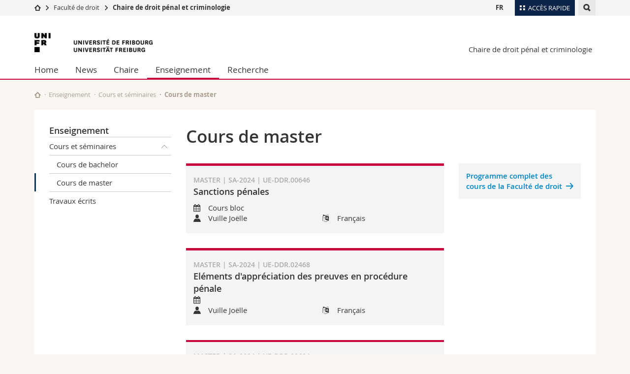

--- FILE ---
content_type: text/html; charset=UTF-8
request_url: https://www.unifr.ch/ius/vuille/fr/enseignement/cours/master.html
body_size: 7458
content:

<!--[if lt IE 9]><!DOCTYPE html PUBLIC "-//W3C//DTD XHTML 1.1//EN" "http://www.w3.org/TR/xhtml11/DTD/xhtml11.dtd"><![endif]-->
<!--[if gt IE 8]><!-->
<!DOCTYPE html>
<!--<![endif]-->
<!--[if lt IE 7]><html xmlns="http://www.w3.org/1999/xhtml" class="lt-ie9 lt-ie8 lt-ie7"> <![endif]-->
<!--[if IE 7]><html xmlns="http://www.w3.org/1999/xhtml" class="lt-ie9 lt-ie8"> <![endif]-->
<!--[if IE 8]><html xmlns="http://www.w3.org/1999/xhtml" class="lt-ie9"> <![endif]-->
<!--[if IE 9]><html class="ie9"> <![endif]-->
<!--[if gt IE 9]><!-->
<html lang="fr"><!--<![endif]-->
<head>
	<link rel="preconnect" href="https://cdn.unifr.ch" />
	<link rel="dns-prefetch" href="https://www.googletagmanager.com" />
	<link rel="dns-prefetch" href="https://www.google.com" />
	<link rel="preload" href="https://cdn.unifr.ch/Assets/fonts/OpenSans-Regular-webfont.woff" as="font" type="font/woff" crossorigin>
	<link rel="preload" href="https://cdn.unifr.ch/Assets/fonts/OpenSans-Semibold-webfont.woff" as="font" type="font/woff" crossorigin>
	<link rel="preload" href="https://cdn.unifr.ch/Assets/fonts/OpenSans-Bold-webfont.woff" as="font" type="font/woff" crossorigin>
	<link rel="preload" href="https://cdn.unifr.ch/Assets/fonts/OpenSans-Light-webfont.woff" as="font" type="font/woff" crossorigin>
    <meta http-equiv="X-UA-Compatible" content="IE=edge,chrome=1"/>
    <meta charset="utf-8"/>
    <meta name="viewport" content="width=device-width, initial-scale=1"/>
    <title>Cours de master | Chaire de droit  | Université de Fribourg</title>
    <meta name="description" content="">
    <meta name="language" content="fr" />
    <meta name="robots" content="index, follow">
    <base href="//www.unifr.ch/ius/vuille/fr/" />
    <link rel="canonical" href="https://www.unifr.ch/ius/vuille/fr/enseignement/cours/master.html" />
    <link href="//cdn.unifr.ch/uf/v2.4.5/css/bootstrap.css" rel="stylesheet" media="all" type="text/css" crossorigin  />
    <link href="//cdn.unifr.ch/uf/v2.4.5/css/main.css" rel="stylesheet" media="all" type="text/css" crossorigin />
    <link rel="shortcut icon" type="image/ico" href="https://cdn.unifr.ch/sharedconfig/favicon/favicon.ico" />
    <!-- Load IE8 specific styles--><!--[if lt IE 9]>
    <link href="//cdn.unifr.ch/uf/v2.4.5/css/old_ie.css" rel="stylesheet" /><![endif]-->
    <script src="//cdn.unifr.ch/uf/v2.4.5/js/modernizr.js" crossorigin ></script>
    <!-- Spiders alternative page -->
    
        <link rel="alternate" hreflang="fr" href="https://www.unifr.ch/ius/vuille/fr/enseignement/cours/master.html" id="alt_hreflang_fr">
        
    
    


<!-- Google Tag Manager -->
<script>(function(w,d,s,l,i){w[l]=w[l]||[];w[l].push({'gtm.start':
new Date().getTime(),event:'gtm.js'});var f=d.getElementsByTagName(s)[0],
j=d.createElement(s),dl=l!='dataLayer'?'&l='+l:'';j.async=true;j.src=
'https://www.googletagmanager.com/gtm.js?id='+i+dl;f.parentNode.insertBefore(j,f);
})(window,document,'script','dataLayer','GTM-K8998TH');</script>
<!-- End Google Tag Manager --> 

    

<link href="//cdn.unifr.ch/uf/v2.4.5/css/corr.css" rel="stylesheet" defer crossorigin />

<style>
	/*
	a[href^=http]{text-decoration:none;}
	footer a[href^=http]{text-decoration:none; color:#fff;}
	div.sub-menu li.star > a{font-weight:bold;}
	*/
</style>
    





    
<link rel="stylesheet" href="/ius/vuille/assets/components/templateextra/css/timetable.css" type="text/css" />
</head>
<body data-lang="fr" class="red">



<!-- Google Tag Manager (noscript) -->
<noscript><iframe src="https://www.googletagmanager.com/ns.html?id=GTM-K8998TH"
height="0" width="0" loading="lazy" style="display:none;visibility:hidden"></iframe></noscript>
<!-- End Google Tag Manager (noscript) -->


<!-- Page wrapper-->
<div id="wrapper">
    <!-- Fixed header-->
    <nav class="fixed-header pusher">
        <div class="fixed-header--bg">
            <div class="container clearfix">

                <!-- The logo -->
                

<a href="https://www.unifr.ch/" class="open-offcanvas square bg-branded hover hidden-desktop" title="Hamburger menu"></a><a href="https://www.unifr.ch" class="hidden-desktop square logo" style="content: ''; display:block;height:55px;width:55px;  no-repeat center center; background-size:contain;" title="Aller à la page d’accueil de ce site"></a>

                

<div class="search hidden-mobile">

    


<script class="search--template" type="text/template">
    <li>
        <a class="search--result-link" href="<%= link %>"></a>
        <h5><%= htmlTitle %></h5>
        <small><%= link %></small>
        <p><%= htmlSnippet %></p>
    </li>
</script>


<script class="search--show-more" type="text/template">
    <li class="text-align-center search--more-results">
        <a class="search--result-link" href="#"></a>
        <p>Voir plus de résultat</p>
        <p>
            <i class="gfx gfx-arrow-down"></i>
        </p>
    </li>
</script>

    <a href="#" data-expander-toggler="search-47727" data-fixed-mode-toggler="tablet laptop desktop large" class="search--toggler square" title="Afficher le moteur de recherche"><i class="gfx gfx-search"></i></a>
    <div data-expander-content="search-47727" data-expander-group="mobile-nav" class="search--input">
        <div class="container">
            
            <div class="input-group">
                <input type="text" class="form-control"/><span class="input-group-btn sd">
                <input type="radio" name="searchdomain" value="https://www.unifr.ch/ius/" checked="checked" id="local-" class="hidden"/>
                <label for="local-" class="btn btn-primary sd">Local</label></span><span class="input-group-btn sd">
                <input type="radio" name="searchdomain" value="www.unifr.ch"  id="global-" class="hidden"/>
                <label for="global-" class="btn btn-default">Global</label></span>
            </div>
            
            <ul class="search--results">
                <li class="blank-slate">Aucun résultat</li>
            </ul>
        </div>
    </div>
</div>

                <!-- Globalmenu -->
                <div class="meta-menu"><a href="#" data-fixed-mode-toggler="mobile" data-accordion-toggler="metamenu" class="square meta-menu--toggler hover bg-branded-desk" title="meta-menu toggler"><i class="gfx gfx-tiles"></i><i class="square-triangle"></i><span class="hidden-mobile">Accès rapide</span></a>
    <div data-accordion-content="metamenu" data-accordion-group="mobile-nav" class="meta-menu--content">
        <nav data-scroll-container="data-scroll-container" class="container">
            <ul>
                <li class="first-level"><a href="#" data-accordion-toggler="meta2" data-scroll-to-me="data-scroll-to-me">Université</a>
                    <nav data-accordion-content="meta2">
                        <ul>
                            <li><a href="http://studies.unifr.ch/fr" title="Les études: Bachelor, Master, Doctorat">Etudes</a></li>
                            <li><a href="https://www.unifr.ch/campus/fr" title="La vie sur le Campus">Campus</a></li>
                            <li><a href="https://www.unifr.ch/research/fr" title="La recherche">Recherche</a></li>
                            <li><a href="https://www.unifr.ch/uni/fr" title="L'Université en bref">Université</a></li>
                            <li><a href="https://www.unifr.ch/formcont/fr"  title="Formation continue">Formation continue</a></li>
                        </ul>
                    </nav>
                </li>
                <li class="first-level"><a href="#" data-accordion-toggler="meta1" data-scroll-to-me="data-scroll-to-me">Facultés</a>
                    <nav data-accordion-content="meta1">
                        <ul>
                            <li><a href="https://www.unifr.ch/theo/fr" title="Accéder à la Faculté de théologie"><span class="glyphicon glyphicon-stop color-orange" aria-hidden="true"></span> Théologie</a></li>
                            <li><a href="https://www.unifr.ch/ius/fr" title="Accéder à la Faculté de droit"><span class="glyphicon glyphicon-stop color-red" aria-hidden="true"></span> Droit</a></li>
                            <li><a href="https://www.unifr.ch/ses/fr" title="Accéder à la Faculté des sciences économiques et sociales"> <span class="glyphicon glyphicon-stop color-purple" aria-hidden="true"></span> Sciences économiques et sociales et management</a></li>
							<li><a href="https://www.unifr.ch/lettres/fr" title="Accéder à la Faculté des lettres et des sciences humaines"><span class="glyphicon glyphicon-stop color-sky" aria-hidden="true"></span> Lettres et sciences humaines</a></li>
							<li><a href="https://www.unifr.ch/eduform/fr" title="Accéder à la Faculté des sciences de l'éducation et de la formation"><span class="glyphicon glyphicon-stop color-violet" aria-hidden="true"></span> Sciences de l'éducation et de la formation</a></li>
                            <li><a href="https://www.unifr.ch/scimed/fr" title="Accéder à la Faculté des sciences et de médecine "><span class="glyphicon glyphicon-stop color-green" aria-hidden="true"></span> Sciences et médecine</a></li>
                             <li><a href="https://www.unifr.ch/faculties/fr/interfacultaire.html" title="Interfacultaire"><span class="glyphicon glyphicon-stop color-marine" aria-hidden="true"></span> Interfacultaire</a></li>
                            
                        </ul>
                    </nav>
                </li>
                <li class="first-level"><a href="http://www.unifr.ch/you-are/fr/" data-accordion-toggler="meta0" data-scroll-to-me="data-scroll-to-me">Vous êtes</a>
                    <nav data-accordion-content="meta0">
                        <ul>
                            <li><a href="https://www.unifr.ch/you-are/fr/futurs-etudiants/" title="Vous êtes... futur·e·s étudiant·e·s">Futurs étudiants</a></li>
                            <li><a href="https://www.unifr.ch/you-are/fr/etudiants/" title="Vous êtes... étudiant·e·s">Etudiants</a></li>
                            <li><a href="https://www.unifr.ch/you-are/fr/medias/" title="Vous êtes... médias">Médias</a></li>
                            <li><a href="https://www.unifr.ch/you-are/fr/chercheurs/" title="Vous êtes... chercheuses et chercheurs">Chercheurs</a></li>
                            <li><a href="https://www.unifr.ch/you-are/fr/collaborateurs/" title="Vous êtes... collaboratrices et collaborateurs">Collaborateurs</a></li>
							<li><a href="https://www.unifr.ch/you-are/fr/doctorants/" title="Vous êtes... doctorant·e·s ">Doctorants</a></li>
                        </ul>
                    </nav>
                </li>
                <li class="first-level meta-menu--contact bg-branded-desk">
                    <a href="#" class="hidden-lg hidden-md" data-accordion-toggler="contact" data-scroll-to-me="data-scroll-to-me">Ressources</a>
					<nav data-accordion-content="contact">
                        <ul>
                            <li><a href="https://www.unifr.ch/directory/fr"><span class="fa fa-user fa-fw" aria-hidden="true"></span> Annuaire du personnel</a></li>
                            <li><a href="https://www.unifr.ch/map"><span class="fa fa-map-signs fa-fw" aria-hidden="true"></span> Plan d'accès</a></li>
                            <li><a href="https://www.unifr.ch/biblio"><span class="fa fa-book fa-fw" aria-hidden="true"></span> Bibliothèques</a></li>
                            <li><a href="https://outlook.com/unifr.ch"><span class="fa fa-envelope fa-fw" aria-hidden="true"></span> Webmail</a></li>
                            <li><a href="https://www.unifr.ch/timetable/fr/"><span class="fa fa-calendar fa-fw" aria-hidden="true"></span> Programme des cours</a></li>
                            <li><a href="https://my.unifr.ch"><span class="fa fa-lock fa-fw" aria-hidden="true"></span> MyUnifr</a></li>
                        </ul>
                    </nav>
                </li>
            </ul>
        </nav>
    </div>
</div>


                <!-- Desktop Langmenu -->
                

<nav class="hidden-mobile square language-switch">
    <ul>
        
<li><a href="//www.unifr.ch/ius/vuille/fr/enseignement/cours/master.html" class=" bold" title="Afficher la page en   FR">FR</a></li>
    </ul>
</nav>

                <!-- Global Breadcrumb -->
                


<div class="breadcrumbs square">

    <a href="//www.unifr.ch" data-accordion-toggler="crumbs" class="square bg-white hover hidden-desktop breadcrumbs--toggler" title="Chemin d’accès global "><i class="gfx gfx-home"></i><i class="square-triangle"></i></a>

    <div data-accordion-content="crumbs" data-accordion-group="mobile-nav" class="breadcrumbs--content">
        <nav class="breadcrumbs--mobile shortened">
            <ul class="breadcrumbs--slider">
                <!-- level 0 -->
                
                <li><a href="//www.unifr.ch" class="gfx gfx-home" title="Aller à la page d’accueil "></a></li>
                

                <!-- level 1 -->
                
                <li class="gfx gfx-triangle-right"></li>
                <li >
                    <a href="//www.unifr.ch/ius" class="short">Faculté de droit
</a>
                    <a href="//www.unifr.ch/ius" class="long">Faculté de droit
</a>
                </li>
                
                <!-- level 2 -->
                
                <li class="gfx gfx-triangle-right"></li>
                <li class="desktop-expanded">
                    <a href="//www.unifr.ch/ius/vuille" class="short">Chaire de droit pénal et criminologie</a>
                    <a href="//www.unifr.ch/ius/vuille" class="long">Chaire de droit pénal et criminologie</a>
                </li>
                
                <!-- level 3 -->
                
            </ul>
        </nav>
    </div>
</div>
            </div>
        </div>
    </nav>
    <!-- Offcanvas pusher-->
    <div class="pusher pass-height">
        <!-- Page header/offcanvas-->
        <header id="header" class="offcanvas pass-height">
            <nav class="service-menu">
                <!-- mobile tools menu -->
                <div class="hidden-desktop clearfix">

                    <!-- Search Mobile -->
                    
                    <div class="search">
                        <!-- Template for one search result -->
                        


<script class="search--template" type="text/template">
    <li>
        <a class="search--result-link" href="<%= link %>"></a>
        <h5><%= htmlTitle %></h5>
        <small><%= link %></small>
        <p><%= htmlSnippet %></p>
    </li>
</script>


<script class="search--show-more" type="text/template">
    <li class="text-align-center search--more-results">
        <a class="search--result-link" href="#"></a>
        <p>Voir plus de résultat</p>
        <p>
            <i class="gfx gfx-arrow-down"></i>
        </p>
    </li>
</script>

                        <a href="#" data-expander-toggler="search-27564" data-fixed-mode-toggler="tablet laptop desktop large" class="search--toggler square" aria-label="search" title="Afficher le moteur de recherche"><i class="gfx gfx-search"></i></a>
                        <div data-expander-content="search-27564" data-expander-group="mobile-nav" class="search--input">
                            <div class="container">
                                
                                <div class="input-group">
                                    <input type="text" class="form-control"/>
                                    <span class="input-group-btn sd">
                                        <input type="radio" name="searchdomain" value="https://www.unifr.ch/ius/" id="local-" class="hidden" checked="checked"/>
                                        <label for="local-" class="btn btn-primary sd">Local</label>
                                    </span>
                                    <span class="input-group-btn sd">
                                        <input type="radio" name="searchdomain" value="www.unifr.ch"  id="global-" class="hidden" />
                                        <label for="global-" class="btn btn-default">Global</label>
                                    </span>
                                </div>
                                
                                <ul class="search--results">
                                    <li class="blank-slate">Aucun résultat</li>
                                </ul>
                             </div>
                        </div>
                    </div>


                    <!-- langmenu.mobile -->
                    

<nav class="language-switch square hover bg-white"><a href="#" data-accordion-toggler="language-switch" class="toggle-language-switch square" title="Choisir une autre langue ">FR</a>
    <div data-accordion-content="language-switch" class="dropdown">
        <ul class="bg-white">
            

<li><a href="//www.unifr.ch/ius/vuille/fr/enseignement/cours/master.html" class="square bg-white hover  bold" title="Afficher la page en   FR">FR</a></li>
        </ul>
    </div>
</nav>
                    <a href="#" class="close-offcanvas square hover bg-marine" title="close offcanvas"></a>
                </div>
                <div class="hidden-mobile">
                    <div class="container service-menu--relation">
                        <nav class="clearfix">
                            
                        </nav>
                        
<h1 class="logo"><span class="sr-only">Université de Fribourg</span><a href="//www.unifr.ch"  title="Aller à la page d’accueil de l’Université"><img src="//cdn.unifr.ch/uf/v2.4.5/gfx/logo.png" alt="Logo Unifr" " /></a></h1>

<p class="service-menu--department"><a href="//www.unifr.ch/ius/vuille/fr/" title="Aller à la page d’accueil de ce site">Chaire de droit pénal et criminologie</a></p>
                    </div>
                </div>
            </nav>
            

<!-- Use class flat-menu or push-menu on this container-->
<!-- to toggle between the two types of navigation. The underlying-->
<!-- structure is exactly the same.-->
<nav class="push-menu container">
    <!-- First navigation level is visible, therefore needs-->
    <!-- the class .in-->
    <!-- .default is needed to not register a swipe event listener-->
    <div class="level default in">

        
<!-- start outerTpl -->
<ul>
    <li class="first"><a href="//www.unifr.ch/ius/vuille/fr/" title="Home" >Home</a></li>


<!-- start parentRowTpl -->
<li class="">
	<a href="//www.unifr.ch/ius/vuille/fr/news/news/" title="News"   class="deeper">
		News
		<!--<span class="deeper"></span>-->
	</a>
	


<!-- start innerTpl -->
<div class="level">
	<ul>
		<li><a href="#" class="back">Retour</a></li>
		<li class="first"><a href="//www.unifr.ch/ius/vuille/fr/news/news/" title="Faculté" >Faculté</a></li>

	</ul>
</div>
<!-- end innerTpl -->
</li>
<!-- end parentRowTpl -->


<!-- start parentRowTpl -->
<li class="">
	<a href="//www.unifr.ch/ius/vuille/fr/chaire/" title="Chaire"   class="deeper">
		Chaire
		<!--<span class="deeper"></span>-->
	</a>
	


<!-- start innerTpl -->
<div class="level">
	<ul>
		<li><a href="#" class="back">Retour</a></li>
		<li class="first"><a href="//www.unifr.ch/ius/vuille/fr/chaire/team/" title="Équipe" 1883,1885,2791>Équipe</a></li>


<!-- start parentRowTpl -->
<li class="">
	<a href="//www.unifr.ch/ius/vuille/fr/chaire/team/queloz.html" title="Professeur émérite"   class="deeper">
		Professeur émérite
		<!--<span class="deeper"></span>-->
	</a>
	


<!-- start innerTpl -->
<div class="level">
	<ul>
		<li><a href="#" class="back">Retour</a></li>
		<li class="first"><a href="//www.unifr.ch/ius/vuille/fr/chaire/team/queloz.html" title="Prof. ém. Nicolas Queloz" >Prof. ém. Nicolas Queloz</a></li>

	</ul>
</div>
<!-- end innerTpl -->
</li>
<!-- end parentRowTpl -->
<li class="last"><a href="//www.unifr.ch/ius/vuille/fr/chaire/contact/" title="Contact" >Contact</a></li>

	</ul>
</div>
<!-- end innerTpl -->
</li>
<!-- end parentRowTpl -->


<!-- start parentRowTpl -->
<li class="active">
	<a href="//www.unifr.ch/ius/vuille/fr/enseignement/cours/" title="Enseignement"   class="deeper">
		Enseignement
		<!--<span class="deeper"></span>-->
	</a>
	


<!-- start innerTpl -->
<div class="level">
	<ul>
		<li><a href="#" class="back">Retour</a></li>
		

<!-- start parentRowTpl -->
<li class="first active">
	<a href="//www.unifr.ch/ius/vuille/fr/enseignement/cours/" title="Cours et séminaires"   class="deeper">
		Cours et séminaires
		<!--<span class="deeper"></span>-->
	</a>
	


<!-- start innerTpl -->
<div class="level">
	<ul>
		<li><a href="#" class="back">Retour</a></li>
		<li class="first"><a href="//www.unifr.ch/ius/vuille/fr/enseignement/cours/bachelor.html" title="Cours de bachelor" >Cours de bachelor</a></li>
<li class="last active"><a href="//www.unifr.ch/ius/vuille/fr/enseignement/cours/master.html" title="Cours de master" >Cours de master</a></li>

	</ul>
</div>
<!-- end innerTpl -->
</li>
<!-- end parentRowTpl -->
<li class="last"><a href="//www.unifr.ch/ius/vuille/fr/enseignement/travaux.html" title="Travaux écrits" >Travaux écrits</a></li>

	</ul>
</div>
<!-- end innerTpl -->
</li>
<!-- end parentRowTpl -->


<!-- start parentRowTpl -->
<li class="last">
	<a href="//www.unifr.ch/ius/vuille/fr/recherche/projets/" title="Recherche"   class="deeper">
		Recherche
		<!--<span class="deeper"></span>-->
	</a>
	


<!-- start innerTpl -->
<div class="level">
	<ul>
		<li><a href="#" class="back">Retour</a></li>
		<li class="first"><a href="//www.unifr.ch/ius/vuille/fr/recherche/projets/" title="Projet FNS" >Projet FNS</a></li>
<li><a href="//www.unifr.ch/ius/vuille/fr/recherche/publications/" title="Publications" >Publications </a></li>
<li class="last"><a href="//www.unifr.ch/ius/vuille/fr/recherche/doctorat.html" title="Doctorat" >Doctorat</a></li>

	</ul>
</div>
<!-- end innerTpl -->
</li>
<!-- end parentRowTpl -->

</ul>
<!-- end outerTpl -->

    </div>
</nav>

        </header>
        <!-- Main content-->
        <main id="main">
            <div class="visible-lt-ie9 fixed-page-overlay"></div>
            <div class="container">
                <div class="sub-menu--spacer"></div>
                



<nav class="deepcrumbs">
<ul>
    
        <li><a href="//www.unifr.ch/ius/vuille/fr/" class="gfx gfx-home" title="Aller à la page d’accueil de ce site"></a></li>
	<li><a href="//www.unifr.ch/ius/vuille/fr/enseignement/cours/">Enseignement</a></li><li><a href="//www.unifr.ch/ius/vuille/fr/enseignement/cours/">Cours et séminaires</a></li><li>Cours de master</li>
</ul>
</nav>

                <div class="content">
                    <div class="row inner">
                        <div class="col-md-3 sub-menu">
                            <nav>
                                <h4>
                                    
                                    <a href="//www.unifr.ch/ius/vuille/fr/enseignement/" data-expander-toggler="sub-menu" data-fixed-mode-toggler="mobile" class="filter--title fixed-page-mode--toggler hidden-min-laptop">
                                        Enseignement</a>
                                    <a href="//www.unifr.ch/ius/vuille/fr/enseignement/" class="hidden-max-laptop">
                                        Enseignement</a>
                                    
                                </h4>

                                <div data-expander-content="sub-menu" data-expander-group="mobile-nav" class="sub-menu--content">

                                    <ul>


<!--parentRowTpl-->
<li class="first">
    <a href="//www.unifr.ch/ius/vuille/fr/enseignement/cours/" title="Cours et séminaires" class="deeper"  >
        Cours et séminaires <i data-expander-toggler="sub-menu-21"
                            data-expander-state="open"
                            
                            class="gfx gfx-triangle-thin-down"></i>

    </a>
    <div data-expander-content="sub-menu-21" class="level"
         data-expander-state="open"
         >
        <ul><li class="first"><a href="//www.unifr.ch/ius/vuille/fr/enseignement/cours/bachelor.html" title="Cours de bachelor" >Cours de bachelor</a></li>
<li class="last active"><a href="//www.unifr.ch/ius/vuille/fr/enseignement/cours/master.html" title="Cours de master" >Cours de master</a></li>
</ul>
    </div>
</li>
<!--/parentRowTpl-->
<li class="last"><a href="//www.unifr.ch/ius/vuille/fr/enseignement/travaux.html" title="Travaux écrits" >Travaux écrits</a></li>
</ul>

                                </div>

                            </nav>

                        </div>
                        <div class="col-md-9 inner-30">
                            <div id="" class="row inner ">
    <div class="col-md-12 inner-10">
        <h2>Cours de master</h2>
    </div>
</div>

<div id="" class="row inner ">
    <div class="col-md-8 inner-10">
        

<div class="content-teaser dropdown-teaser equalize">
    <div class="content-teaser--outer filter--content campusviews-timetable" id="content-teser">
        


<!-- This is not really a dropdown toggler, so define-->
<!-- the data-dropdown-toggler attribute, but do not-->
<!-- assign a value or set it to 'false'-->
<div data-dropdown-toggler="" onclick="javascript:window.open('https://www.unifr.ch/ius/vuille/fr/enseignement/cours/master/course/119808','_self')" class="content-teaser--inner content-teaser--inner-100 equalized dropdown--toggler agenda--outer">

    <article class="agenda--teaser ">
        <div class="agenda--description bg-grey-light">
            <div class="bg-red fac">&nbsp;</div>
            <div class="box-sides">
                <div class="title-table">
                    <h4>
                        <small>MASTER | SA-2024  | UE-DDR.00646</small><br />
                        Sanctions pénales
                    </h4>
                </div>

                <p class="hidden-xs">

                            <div class="row">
							<div class="col-md-12">
                <span class="calendar_span"><i class="fa fa-calendar" style="width:30px;"></i>Cours bloc<br></span>

                        </div>
                    </div>

                    <div class="row">
                        <div class="col-md-6">



<span style="overflow:hidden; width:100%; display:inline-block; white-space:nowrap; text-overflow:ellipsis;"><i class="gfx gfx-user" style="display:inline-block; width:30px;"></i>Vuille Joëlle</span>
                        </div>
                        <div class="col-md-6">
                            <span><i class="fa fa-language" style="width:30px;"></i>Français</span>
                        </div>
                    </div>

                </p>
            </div>
        </div>
    </article>
</div>



<!-- This is not really a dropdown toggler, so define-->
<!-- the data-dropdown-toggler attribute, but do not-->
<!-- assign a value or set it to 'false'-->
<div data-dropdown-toggler="" onclick="javascript:window.open('https://www.unifr.ch/ius/vuille/fr/enseignement/cours/master/course/119821','_self')" class="content-teaser--inner content-teaser--inner-100 equalized dropdown--toggler agenda--outer">

    <article class="agenda--teaser ">
        <div class="agenda--description bg-grey-light">
            <div class="bg-red fac">&nbsp;</div>
            <div class="box-sides">
                <div class="title-table">
                    <h4>
                        <small>MASTER | SA-2024  | UE-DDR.02468</small><br />
                        Eléments d'appréciation des preuves en procédure pénale
                    </h4>
                </div>

                <p class="hidden-xs">

                            <div class="row">
							<div class="col-md-12">
                <span class="calendar_span"><i class="fa fa-calendar" style="width:30px;"></i>
        
        
        
        
        
        
        </span>

                        </div>
                    </div>

                    <div class="row">
                        <div class="col-md-6">



<span style="overflow:hidden; width:100%; display:inline-block; white-space:nowrap; text-overflow:ellipsis;"><i class="gfx gfx-user" style="display:inline-block; width:30px;"></i>Vuille Joëlle</span>
                        </div>
                        <div class="col-md-6">
                            <span><i class="fa fa-language" style="width:30px;"></i>Français</span>
                        </div>
                    </div>

                </p>
            </div>
        </div>
    </article>
</div>



<!-- This is not really a dropdown toggler, so define-->
<!-- the data-dropdown-toggler attribute, but do not-->
<!-- assign a value or set it to 'false'-->
<div data-dropdown-toggler="" onclick="javascript:window.open('https://www.unifr.ch/ius/vuille/fr/enseignement/cours/master/course/119822','_self')" class="content-teaser--inner content-teaser--inner-100 equalized dropdown--toggler agenda--outer">

    <article class="agenda--teaser ">
        <div class="agenda--description bg-grey-light">
            <div class="bg-red fac">&nbsp;</div>
            <div class="box-sides">
                <div class="title-table">
                    <h4>
                        <small>MASTER | SA-2024  | UE-DDR.00684</small><br />
                        Entraide internationale: approfondissements
                    </h4>
                </div>

                <p class="hidden-xs">

                            <div class="row">
							<div class="col-md-12">
                <span class="calendar_span"><i class="fa fa-calendar" style="width:30px;"></i>
        
        
        
        
        
        
        </span>

                        </div>
                    </div>

                    <div class="row">
                        <div class="col-md-6">



<span style="overflow:hidden; width:100%; display:inline-block; white-space:nowrap; text-overflow:ellipsis;"><i class="gfx gfx-user" style="display:inline-block; width:30px;"></i>Vuille Joëlle</span>
                        </div>
                        <div class="col-md-6">
                            <span><i class="fa fa-language" style="width:30px;"></i>Français</span>
                        </div>
                    </div>

                </p>
            </div>
        </div>
    </article>
</div>



<!-- This is not really a dropdown toggler, so define-->
<!-- the data-dropdown-toggler attribute, but do not-->
<!-- assign a value or set it to 'false'-->
<div data-dropdown-toggler="" onclick="javascript:window.open('https://www.unifr.ch/ius/vuille/fr/enseignement/cours/master/course/119725','_self')" class="content-teaser--inner content-teaser--inner-100 equalized dropdown--toggler agenda--outer">

    <article class="agenda--teaser ">
        <div class="agenda--description bg-grey-light">
            <div class="bg-red fac">&nbsp;</div>
            <div class="box-sides">
                <div class="title-table">
                    <h4>
                        <small>MASTER | SA-2024  | UE-DDR.00650</small><br />
                        Droit pénal des mineurs
                    </h4>
                </div>

                <p class="hidden-xs">

                            <div class="row">
							<div class="col-md-12">
                <span class="calendar_span"><i class="fa fa-calendar" style="width:30px;"></i>Vendredi 08:15 - 11:00<br>
        
        
        
        
        
        
        </span>

                        </div>
                    </div>

                    <div class="row">
                        <div class="col-md-6">



<span style="overflow:hidden; width:100%; display:inline-block; white-space:nowrap; text-overflow:ellipsis;"><i class="gfx gfx-user" style="display:inline-block; width:30px;"></i>Vuille Joëlle</span>
                        </div>
                        <div class="col-md-6">
                            <span><i class="fa fa-language" style="width:30px;"></i>Français</span>
                        </div>
                    </div>

                </p>
            </div>
        </div>
    </article>
</div>



<!-- This is not really a dropdown toggler, so define-->
<!-- the data-dropdown-toggler attribute, but do not-->
<!-- assign a value or set it to 'false'-->
<div data-dropdown-toggler="" onclick="javascript:window.open('https://www.unifr.ch/ius/vuille/fr/enseignement/cours/master/course/119805','_self')" class="content-teaser--inner content-teaser--inner-100 equalized dropdown--toggler agenda--outer">

    <article class="agenda--teaser ">
        <div class="agenda--description bg-grey-light">
            <div class="bg-red fac">&nbsp;</div>
            <div class="box-sides">
                <div class="title-table">
                    <h4>
                        <small>MASTER | SP-2025  | UE-DDR.00652</small><br />
                        Criminologie
                    </h4>
                </div>

                <p class="hidden-xs">

                            <div class="row">
							<div class="col-md-12">
                <span class="calendar_span"><i class="fa fa-calendar" style="width:30px;"></i>Cours bloc<br></span>

                        </div>
                    </div>

                    <div class="row">
                        <div class="col-md-6">



<span style="overflow:hidden; width:100%; display:inline-block; white-space:nowrap; text-overflow:ellipsis;"><i class="gfx gfx-user" style="display:inline-block; width:30px;"></i>Vuille Joëlle</span>
                        </div>
                        <div class="col-md-6">
                            <span><i class="fa fa-language" style="width:30px;"></i>Français</span>
                        </div>
                    </div>

                </p>
            </div>
        </div>
    </article>
</div>



<!-- This is not really a dropdown toggler, so define-->
<!-- the data-dropdown-toggler attribute, but do not-->
<!-- assign a value or set it to 'false'-->
<div data-dropdown-toggler="" onclick="javascript:window.open('https://www.unifr.ch/ius/vuille/fr/enseignement/cours/master/course/119781','_self')" class="content-teaser--inner content-teaser--inner-100 equalized dropdown--toggler agenda--outer">

    <article class="agenda--teaser ">
        <div class="agenda--description bg-grey-light">
            <div class="bg-red fac">&nbsp;</div>
            <div class="box-sides">
                <div class="title-table">
                    <h4>
                        <small>MASTER | SP-2025  | UE-DDR.00644</small><br />
                        Entraide internationale
                    </h4>
                </div>

                <p class="hidden-xs">

                            <div class="row">
							<div class="col-md-12">
                <span class="calendar_span"><i class="fa fa-calendar" style="width:30px;"></i>Lundi    12:15 - 15:00<br>
        
        
        
        
        
        
        </span>

                        </div>
                    </div>

                    <div class="row">
                        <div class="col-md-6">



<span style="overflow:hidden; width:100%; display:inline-block; white-space:nowrap; text-overflow:ellipsis;"><i class="gfx gfx-user" style="display:inline-block; width:30px;"></i>Vuille Joëlle</span>
                        </div>
                        <div class="col-md-6">
                            <span><i class="fa fa-language" style="width:30px;"></i>Français</span>
                        </div>
                    </div>

                </p>
            </div>
        </div>
    </article>
</div>


    </div>
</div>
<!-- https://webapps.unifr.ch/campusviews/api/v2/view/668 -->
    </div>
    <div class="col-md-4 inner-10">
         <div class="box bg-grey-light inner-05">
<p><a class="inline link gfx gfx-arrow-right after" href="https://www3.unifr.ch/timetable/fr/?&amp;facultes=2&amp;page=1" target="_blank">Programme complet des cours de la Faculté de droit</a></p>

</div>       
    </div>
</div>
                        </div>
                    </div>
                </div>
            </div>
        </main>

        <!-- Footer-->
        


        <footer id="footer">
    <div class="container">
        <div class="row">
            <nav class="footer-menu col-md-9">
                <div class="row">
                    <div class="col-xs-4">
                        <h6><a href="//www.unifr.ch/ius/vuille/fr/chaire/">CHAIRE</a></h6>
<ul><li class="first"><a href="//www.unifr.ch/ius/vuille/fr/chaire/team/" title="Équipe" 1883,1885,2791>Équipe</a></li>
<li><a href="//www.unifr.ch/ius/vuille/fr/chaire/team/queloz.html" title="Professeur émérite" >Professeur émérite</a></li>
<li class="last"><a href="//www.unifr.ch/ius/vuille/fr/chaire/contact/" title="Contact" >Contact</a></li>
</ul>
                    </div>
                    <div class="col-xs-4">
                        <h6><a href="//www.unifr.ch/ius/vuille/fr/enseignement/">ENSEIGNEMENT</a></h6>
<ul><li class="first"><a href="//www.unifr.ch/ius/vuille/fr/enseignement/cours/" title="Cours et séminaires" >Cours et séminaires</a></li>
<li class="last"><a href="//www.unifr.ch/ius/vuille/fr/enseignement/travaux.html" title="Travaux écrits" >Travaux écrits</a></li>
</ul>
                    </div>
                    <div class="col-xs-4">
                        <h6><a href="//www.unifr.ch/ius/vuille/fr/recherche/">RECHERCHE</a></h6>
<ul><li class="first"><a href="//www.unifr.ch/ius/vuille/fr/recherche/projets/" title="Projet FNS" >Projet FNS</a></li>
<li><a href="//www.unifr.ch/ius/vuille/fr/recherche/publications/" title="Publications" >Publications </a></li>
<li class="last"><a href="//www.unifr.ch/ius/vuille/fr/recherche/doctorat.html" title="Doctorat" >Doctorat</a></li>
</ul>

<h6><a href=""></a></h6>

                    </div>
                </div>
            </nav>
            <nav class="footer-menu--contact col-md-3 col-xs-12">
                <div class="row">
                    <div class="col-sm-6 col-md-12 inner">
                        




<div>
    <h6>Contact</h6>
    <p>Université de Fribourg</p>
    <p>Chaire de droit pénal et criminologie</p>
    <p>Avenue Beauregard 11</p>
    <p>CH-1700 Fribourg</p>
    
    
    <p><a href="//www.unifr.ch/ius/vuille" class="link" aria-label="Go to homepage">www.unifr.ch/ius/vuille</a></p>
</div>
<div class="footer--social-links">
    <p>
        <a href="https://www.facebook.com/unifr.IUS" target="_blank" class="gfx gfx-facebook" aria-label="Go to Facebook page of Unifr"></a>
        <a href="https://twitter.com/ius_fribourg" target="_blank" class="gfx gfx-twitter" aria-label="Go to Twitter page of Unifr"></a>
        <a href="https://www.youtube.com/channel/UCx74T4l0XqJFLcdlCavnoXQ" target="_blank" class="fa fa-youtube-play" aria-label="Go to YouTube Channel of Unifr"></a>
        <a href="https://www.linkedin.com/edu/school?id=10930" target="_blank" class="fa fa-linkedin" aria-label="Go to LinkedIn page of Unifr"></a>
        <a href="https://www.instagram.com/unifrius/" target="_blank" class="fa fa-instagram" aria-label="Go to Instagram page of Unifr"></a>
    </p>
</div>

<script type="application/ld+json">
{
  "@context": "http://schema.org",
  "@type": "EducationalOrganization",
  "address": {
    "@type": "PostalAddress",
    "addressLocality": "Fribourg",
    "addressRegion": "FR",
    "postalCode": "1700",
    "streetAddress": "Avenue Beauregard 11"
  },
  "url" : "www.unifr.ch/ius/vuille",
  "name": "Chaire de droit pénal et criminologie",
  "contactPoint" : [
    { "@type" : "ContactPoint",
      "telephone" : "+41 026 300 7034",
      "contactType" : "customer support",
      "availableLanguage" : ["English","French","German"]
    } ],
  "parentOrganization": {
    "@context": "http://schema.org",
    "@type": "EducationalOrganization",
    "name":"Université de Fribourg | Universität Freiburg",
    "address": {
        "@type": "PostalAddress",
        "addressLocality": "Fribourg",
        "addressRegion": "FR",
        "postalCode": "1700",
        "streetAddress": "Avenue de l'Europe 20"
    },
    "contactPoint" : [
    { "@type" : "ContactPoint",
      "telephone" : "+41-026-300-7034",
      "contactType" : "customer support",
      "availableLanguage" : ["English","French","German","Italian"],
      "url":"https://www.unifr.ch/unicom"
    } ],
    "sameAs" : "https://fr.wikipedia.org/wiki/Universit%C3%A9_de_Fribourg"
  }
}
</script>






                    </div>
                    <div class="col-sm-6 col-md-12">
                        
                    </div>
                </div>
            </nav>
        </div>
    </div>
    <div class="footer-menu--meta">
        <div class="container">
            <div class="row">
                <div class="footer--copyright col-md-8 col-sm-6"><span>&copy; Université de Fribourg | </span><a href="//www.unifr.ch/impressum">Impressum</a> | <a href="//www.unifr.ch/disclaimer">Mentions légales</a> | <a href="//www.unifr.ch/help">Numéros d'urgence</a></div>
            </div>
        </div>
    </div>
</footer>

    </div>
</div>
<!-- Bundled scripts-->
<link rel="stylesheet" href="//netdna.bootstrapcdn.com/font-awesome/4.5.0/css/font-awesome.min.css" defer crossorigin />
<script src="//cdn.unifr.ch/uf/v2.4.5/js/shared.js" ></script>
<script src="//cdn.unifr.ch/uf/v2.4.5/js/app.js" ></script>

<!--[if lt IE 10]>
<script src="//cdn.unifr.ch/uf/v2.4.5/js/lt_ie_10.js" defer></script><![endif]-->
<!--[if lt IE 9]>
<script src="//cdn.unifr.ch/uf/v2.4.5/js/polyfills.js" defer></script><![endif]-->







<script>
    setTimeout(function(){
        $(document).ready(function($) {
            hash = "#"+window.location.hash.replace(/[^a-z0-9]/gi, '');
            if (hash) {
                $(hash).click();
            }
        });
    }, 250);

</script>



</body>
</html>